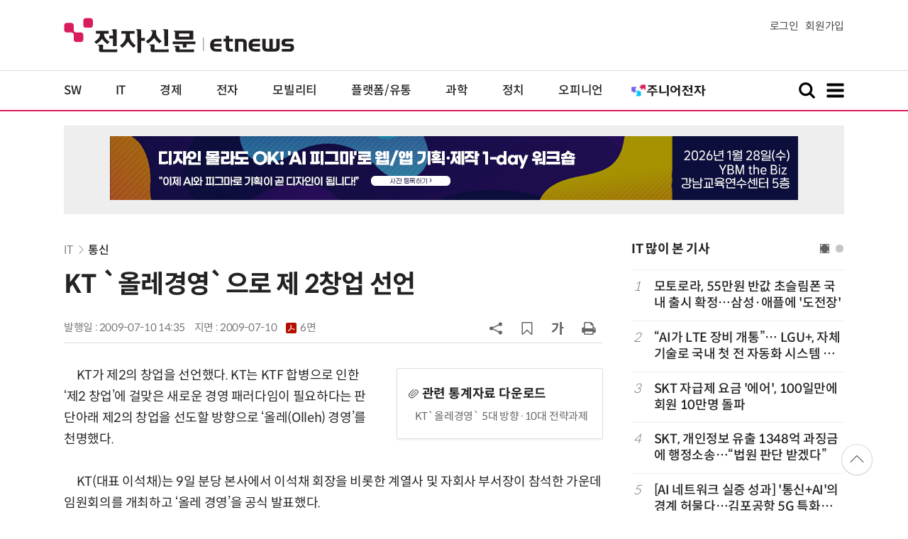

--- FILE ---
content_type: text/html; charset=utf-8
request_url: https://www.google.com/recaptcha/api2/aframe
body_size: 267
content:
<!DOCTYPE HTML><html><head><meta http-equiv="content-type" content="text/html; charset=UTF-8"></head><body><script nonce="eLIo7TKr51__gEyMvGO2iw">/** Anti-fraud and anti-abuse applications only. See google.com/recaptcha */ try{var clients={'sodar':'https://pagead2.googlesyndication.com/pagead/sodar?'};window.addEventListener("message",function(a){try{if(a.source===window.parent){var b=JSON.parse(a.data);var c=clients[b['id']];if(c){var d=document.createElement('img');d.src=c+b['params']+'&rc='+(localStorage.getItem("rc::a")?sessionStorage.getItem("rc::b"):"");window.document.body.appendChild(d);sessionStorage.setItem("rc::e",parseInt(sessionStorage.getItem("rc::e")||0)+1);localStorage.setItem("rc::h",'1769073460913');}}}catch(b){}});window.parent.postMessage("_grecaptcha_ready", "*");}catch(b){}</script></body></html>

--- FILE ---
content_type: application/x-javascript
request_url: https://yellow.contentsfeed.com/RealMedia/ads/adstream_jx.ads/etnews.com/HotContents@x03
body_size: 493
content:
document.write ('<a href="http://yellow.contentsfeed.com/RealMedia/ads/click_lx.ads/etnews.com/HotContents/L22/217353462/x03/etnews/HotContents_250520/HotContents_250520_x03.html/45722b73646d6c78367a454142586472" target="_blank" >▶ 7번 아이언, 비거리가 ');
document.write ("'");
document.write ('170m');
document.write ("'");
document.write (' 괴물 아이언 등장!</a>\n');


--- FILE ---
content_type: application/x-javascript
request_url: https://yellow.contentsfeed.com/RealMedia/ads/adstream_jx.ads/etnews.com/detail@x61
body_size: 465
content:
document.write ('<a href="http://yellow.contentsfeed.com/RealMedia/ads/click_lx.ads/etnews.com/detail/L17/189428804/x61/etnews/allshowTV_murata_260130/allshowTV_murata_260130_detail_byline_down.html/45722b73646d6c78367a4541424c486b" target="_blank">[올쇼TV] 무라타 제품으로 완성하는 차세대 로봇의 감각과 움직임 (1/30 생방송)</a>');


--- FILE ---
content_type: application/x-javascript
request_url: https://yellow.contentsfeed.com/RealMedia/ads/adstream_jx.ads/etnews.com/HotContents@x02
body_size: 492
content:
document.write ('<a href="http://yellow.contentsfeed.com/RealMedia/ads/click_lx.ads/etnews.com/HotContents/L22/439508738/x02/etnews/HotContents_250520/HotContents_250520_x02.html/45722b73646d6c78367a41414376682f" target="_blank">▶ ');
document.write ("'");
document.write ('2m');
document.write ("'");
document.write (' 퍼팅은 무조건 성공! 퍼팅으로만 10타 줄여~</a>');


--- FILE ---
content_type: application/x-javascript
request_url: https://yellow.contentsfeed.com/RealMedia/ads/adstream_jx.ads/etnews.com/detail@Top1
body_size: 441
content:
document.write ('<a href="https://yellow.contentsfeed.com/RealMedia/ads/click_lx.ads/etnews.com/detail/L17/1809422384/Top1/etnews/conf_aifigma_260128/conf_aifigma_260128_detail_970/45722b73646d6c78367a454143326e42" target="_new"><img src="https://img.etnews.com/Et/etnews/banner/20260102/aifigma_970x90.jpg"  alt=""  border="0"></a>');


--- FILE ---
content_type: application/x-javascript
request_url: https://yellow.contentsfeed.com/RealMedia/ads/adstream_jx.ads/etnews.com/detail@Right3
body_size: 443
content:
document.write ('<a href="https://yellow.contentsfeed.com/RealMedia/ads/click_lx.ads/etnews.com/detail/L17/649614027/Right3/etnews/conf_aifigma_260128/conf_aifigma_260128_detail_600/45722b73646d6c78367a494144747872" target="_new"><img src="https://img.etnews.com/Et/etnews/banner/20260102/aifigma_300x600.jpg"  alt=""  border="0"></a>');


--- FILE ---
content_type: application/x-javascript
request_url: https://yellow.contentsfeed.com/RealMedia/ads/adstream_jx.ads/etnews.com/HotContents@x01
body_size: 578
content:
document.write ('<a href="http://yellow.contentsfeed.com/RealMedia/ads/click_lx.ads/etnews.com/HotContents/L22/1162975849/x01/etnews/HotContents_250520/HotContents_250520_x01.html/45722b73646d6c78367a454141754371" target="_blank">▶');
document.write ("'");
document.write ('45만원');
document.write ("'");
document.write (' 명품 퍼터, 65% 할인 ');
document.write ("'");
document.write ('10만원');
document.write ("'");
document.write ('대 한정판매!</a>');


--- FILE ---
content_type: application/x-javascript
request_url: https://yellow.contentsfeed.com/RealMedia/ads/adstream_jx.ads/etnews.com/detail@x60
body_size: 441
content:
document.write ('<a href="http://yellow.contentsfeed.com/RealMedia/ads/click_lx.ads/etnews.com/detail/L17/1538266664/x60/etnews/allshowTV_fpt_260128/allshowTV_fpt_260128_detail_byline_up.html/45722b73646d6c78367a4541444b6d34" target="_blank">[올쇼TV] GDC와 IT아웃소싱을 통해 AI전환(AX) 가속화란? (1/28 생방송)</a>');
